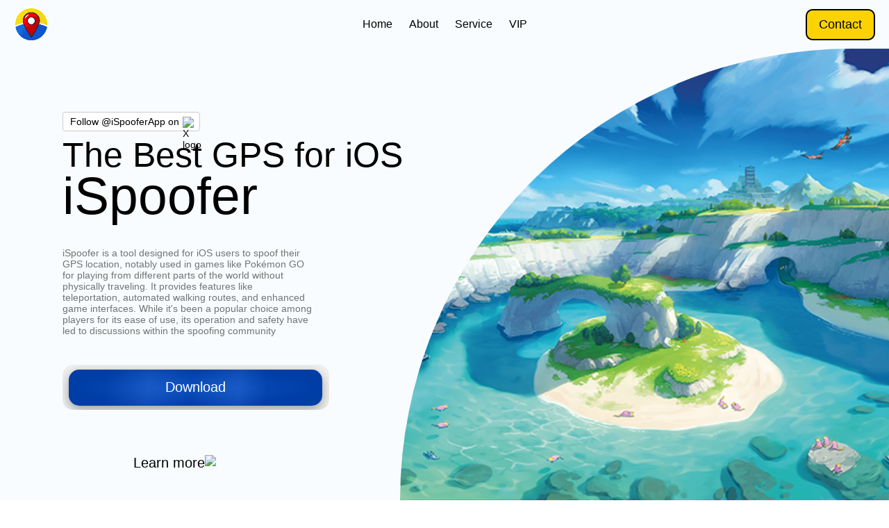

--- FILE ---
content_type: text/html
request_url: https://ispoofer.app/
body_size: 6078
content:
<!DOCTYPE html>
<html>
<head>
<title>iSpoofer</title>



<meta charset="UTF-8">
    <meta name="viewport" content="width=device-width, initial-scale=1.0">
<link rel="stylesheet" href="style.css">


<link rel="apple-touch-icon" sizes="180x180" href="/apple-touch-icon.png">
<link rel="icon" type="image/png" sizes="32x32" href="/favicon-32x32.png">
<link rel="icon" type="image/png" sizes="16x16" href="/favicon-16x16.png">
<link rel="manifest" href="/site.webmanifest">

<script>
document.addEventListener("DOMContentLoaded", () =>{
  const questions = document.querySelectorAll(".faq-question");
  
  questions.forEach(question => {
    question.addEventListener("click", ()=> {
      question.classList.toggle("active");
      const answer = question.nextElementSibling;
      const icon = question.querySelector(".icon");
      
      if (answer.style.display === "block") {
        answer.style.display = "none";
        icon.textContent = "+";
      } else {
        answer.style.display = "block";
        icon.textContent ="-";
      }
    });
  });
  
  
});

function isIpadOS() {
  return navigator.maxTouchPoints &&
    navigator.maxTouchPoints > 2 &&
    /MacIntel/.test(navigator.platform);
}
document.addEventListener('DOMContentLoaded', () => {
  if (isIpadOS()) {
    const element = document.querySelector('.v1_94');
    if (element) {
      element.style.visibility = 'hidden';
    } else {
      console.error('Element with class "v1_94" not found');
    }
  }
});
</script>


<style>

.adsbygoogle {
height:0px;
}

.overlay1 {
  position: fixed;
  top: 0;
  bottom: 0;
  z-index:99999;
  left: 0;
  right: 0;
  background: rgba(0, 0, 0, 0.7);
  transition: opacity 500ms;
  visibility: hidden;
  opacity: 0;
}
.overlay1:target {
  visibility: visible;
  opacity: 1;
}

.popup {
  margin: 120px auto;
  padding: 20px;
  background: #fff;
  border-radius: 15px;
  width: 30%;
  position: relative;
  transition: all 5s ease-in-out;
}

.popup h3 {
margin-top: 6px;
color: #333;
margin-bottom: -10px;
font-size: 20px;
font-weight: bold;
font-family: Tahoma, Arial, sans-serif;
}
.popup .close {
  position: absolute;
  top: 20px;
  right: 30px;
  transition: all 200ms;
  font-size: 30px;
  font-weight: bold;
  text-decoration: none;
  color: #333;
}
.popup .close:hover {
  color: #06D85F;
}
.popup .content {
  max-height: 30%;
  overflow: auto;
}

.popup .button {
  margin-top:10px;
  display: block;
  width:100%;
  font-weight:bold;
  color:white;
  border-radius:15px;
  padding:12px;
text-decoration:none;
  text-align:center;
   font-family: -apple-system, BlinkMacSystemFont, sans-serif;
  background-color:#fbd304;
}

.popup .button:hover {
background-color: #3163ae;
}


.popup .button:active {
background-color: #ff1e27;
}

@media screen and (max-width: 700px){
  
  .popup{
    width: 70%;
  }
}
body {
  cursor: url('mouse.png'), auto;
}



    </style>


</head>
<body data-spy="scroll" data-target=".navbar" data-offset="40" id="home">

<nav>
    <img src="https://ispoofer.app/assets/imgs/logo.png">
    <center>
<a href="#">Home</a>
<a href="#about">About</a>
<a href="#contact">Service</a>
<a href="vip.php">VIP</a>
        </center>
    <div class="contact">Contact</div>
    <embed class="bar" src="https://i.ibb.co/qLLw36fD/Vector-2.png">
</nav>

<header>
   <a href="https://twitter.com/iSpooferApp" target="_blank" class="follow-button">
  Follow @iSpooferApp on <img src="https://upload.wikimedia.org/wikipedia/commons/thumb/5/5a/X_icon_2.svg/1200px-X_icon_2.svg.png" alt="X logo">
</a>

    
    
    <span class="v1_85">The Best GPS for iOS</span>
    <span class="v1_87">iSpoofer</span>

    <span class="v1_94">iSpoofer is a tool designed for iOS users to spoof their GPS location, notably used in games like Pokémon GO for playing from different parts of the world without physically traveling. It provides features like teleportation, automated walking routes, and enhanced game interfaces.
    While it's been a popular choice among players for its ease of use, its operation and safety have led to discussions within the spoofing community</span>

    <div class="v1_79"></div>
    <a class="download_button" href="#popup1"></a>
    <div class="v1_95"><span>Learn more</span><img src="https://i.ibb.co/g04HLCP/Group.png"></div>
</header>

<section class="features">

    
    <img src="https://i.ibb.co/zV7HL6NJ/Group-1597884923.png">
    <div class="v1_55">iSpoofer Features</div>

    <div class="row">
        <div class="col-sm-4 col-md-3">
            <div class="card mb-4">
                <div class="card-body">
                    <h2 class="mb-4"><embed src="https://i.ibb.co/qMc9MjVy/funnel-33662010.png" style="width: 50px;"></h2>
                    <h6 class="card-title">Feed Filter</h6>
                    <p>iSpoofer allows you to filter your feeds so you can find Pokémons faster than ever.</p>
                </div>
            </div>
        </div>
        <div class="col-sm-4 col-md-3">
            <div class="card mb-4">
                <div class="card-body">
                    <h2 class="mb-4"><embed src="https://i.ibb.co/B234g2VY/reward-59571250.png" style="width: 50px;"></h2>
                    <h6 class="card-title">Design</h6>
                    <p>iSpoofer is designed to look awesome on iPhones, iPads and iPods.</p>
                </div>
            </div>
        </div>
        <div class="col-sm-4 col-md-3">
            <div class="card mb-4">
                <div class="card-body">
                    <h2 class="mb-4"><embed src="https://i.ibb.co/0Rg4vR0N/layers-17270030.png" style="width: 50px;"></h2>
                    <h6 class="card-title">Auto Arrangement</h6>
                    <p>iSpoofer removes unwanted items automatically from your inventory.</p>
                </div>
            </div>
        </div>
        <div class="col-sm-4 col-md-3">
            <div class="card mb-4">
                <div class="card-body">
                    <h2 class="mb-4"><embed src="https://i.ibb.co/zVtfLM17/shield-19625080.png" style="width: 50px;"></h2>
                    <h6 class="card-title">Safety</h6>
                    <p>iSpoofer has tons of security measures that protect your account from being banned!</p>
                </div>
            </div>
        </div>
        <div class="col-sm-4 col-md-3">
            <div class="card mb-4">
                <div class="card-body">
                    <h2 class="mb-4"><embed src="https://i.ibb.co/wZ12wQfP/stopwatch-87985930.png" style="width: 50px;"></h2>
                    <h6 class="card-title">Speed</h6>
                    <p>iSpoofer allows you to walk so fast that you can travel within seconds.</p>
                </div>
            </div>
        </div>
        <div class="col-sm-4 col-md-3">
            <div class="card mb-4">
                <div class="card-body">
                    <h2 class="mb-4"><embed src="https://i.ibb.co/KjqD1HnM/design-process-117334720.png" style="width: 50px;"></h2>
                    <h6 class="card-title">Customization</h6>
                    <p>iSpoofer allows you to block non shiny pokémons so you don't waste your space.</p>
                </div>
            </div>
        </div>
        <div class="col-sm-4 col-md-3">
            <div class="card mb-4">
                <div class="card-body">
                    <h2 class="mb-4"><embed src="https://i.ibb.co/RTW7HDjX/t-junction-35579210.png" style="width: 50px;"></h2>
                    <h6 class="card-title">Spawn Booster</h6>
                    <p>iSpoofer allows you to see Pokémons that are farther away from you in anyplace!</p>
                </div>
            </div>
        </div>
        <div class="col-sm-4 col-md-3">
            <div class="card mb-4">
                <div class="card-body">
                    <h2 class="mb-4"><embed src="https://i.ibb.co/BK3kHQwy/map-126908310.png" style="width: 50px;"></h2>
                    <h6 class="card-title">Locations</h6>
                    <p>iSpoofer can change your location so you wouldn't miss any events.</p>
                </div>
            </div>
        </div>
    </div>
</section>


<section id="about" style="min-height: calc(100vh - 70px);align-items: center;display: flex;justify-content: center;">
    <div class="container1">
        <div class="row1">
            <div class="image-column">
                <center>
                    <img src="https://i.ibb.co/kg1Tkc2S/Group-1597884990.png" alt="iSpoofer App">
                </center>
            </div>
            <div class="text-column">
            <img class="mb-01" src="https://i.ibb.co/0j5DP1sN/Group-1597884936.png">
                <h6 class="section-title mb-31">iSpoofer App</h6>
                <p>
                iSpoofer is a popular tool designed specifically for iOS users who want to spoof or manipulate their GPS location. It allows users to virtually travel to any part of the world without physically moving, making it particularly popular for games like Pokémon GO, where players can catch Pokémon from different regions or complete in-game tasks that require traveling to far-off places. iSpoofer provides several features that make it attractive to users looking to enhance their gaming experience or bypass geographical restrictions.
                </p>
                <p>One of the main features of iSpoofer is its teleportation function, which enables players to instantly change their in-game location with just a few taps. This is ideal for players who want to visit remote locations in games, catch rare Pokémon, or even participate in events that are region-specific. The tool also offers automated walking routes, simulating the movement of a player's character through various locations, which can be useful for completing tasks like hatching eggs or collecting in-game items that require walking long distances.
                </p>
            </div>
        </div>
    </div>
</section>





<section class="vip">

<img src="https://i.ibb.co/XZt4SDmH/Group-1597884941.png">
<div class="title">iSpoofer VIP</div>
<div class="subtext">Our free option offers more features available than our paid competition. We have a paid option packed full of even more features, you will never want to go anywhere else!</div>

<!--- Card --->
<cards>

<div class="card-container3" style="
">
<div>Standard Version</div>
    <span class="card-title3">Free</span>
    <span class="card-slogan3"> / Forever</span>
    <br>
    <span class="card-slogan3">Try it as long as you like</span>
    <br>
    <div class="card-list3">
        <div class="hstack">
            <embed src="https://i.ibb.co/849grNKV/check-8860781-1.png" class="feature-icon">
            <span class="feature-text">Spoof GPS Location</span>
        </div>
        
        <div class="hstack">
            <embed src="https://i.ibb.co/849grNKV/check-8860781-1.png" class="feature-icon">
            <span class="feature-text">JoyStick Control</span>
        </div>
        
        <div class="hstack">
            <embed src="https://i.ibb.co/849grNKV/check-8860781-1.png" class="feature-icon">
            <span class="feature-text">Speed Settings</span>
        </div>
        
        <div class="hstack">
            <embed src="https://i.ibb.co/849grNKV/check-8860781-1.png" class="feature-icon">
            <span class="feature-text">IV Previews</span>
        </div>
        
        <div class="hstack">
            <embed src="https://i.ibb.co/849grNKV/check-8860781-1.png" class="feature-icon">
            <span class="feature-text">Enchanted Throw</span>
        </div>
        
        <div class="hstack">
            <embed src="https://i.ibb.co/849grNKV/check-8860781-1.png" class="feature-icon">
            <span class="feature-text">and More...</span>
        </div>
        
        <div class="button-container">
            <div class="download_button1" onclick="window.location.href='#popup1'"></div>
        </div>
    </div>
</div>




<div class="card-container1" style="
">
<div>Recommended Version</div>
    <span class="card-title3">4.99$</span>
    <span class="card-slogan3"> / Monthly</span>
    <br>
    <span class="card-slogan3">Includes all Starter features plus:</span>
    <br>
    <div class="card-list3">
        <div class="hstack">
            <embed src="https://i.ibb.co/Rp557L9q/check-8860781-1-1.png" class="feature-icon">
            <span class="feature-text">Fast Catch</span>
        </div>
        
        <div class="hstack">
            <embed src="https://i.ibb.co/Rp557L9q/check-8860781-1-1.png" class="feature-icon">
            <span class="feature-text">Fast Map Load</span>
        </div>
        
        <div class="hstack">
            <embed src="https://i.ibb.co/Rp557L9q/check-8860781-1-1.png" class="feature-icon">
            <span class="feature-text">Skip Animation</span>
        </div>
        
        <div class="hstack">
            <embed src="https://i.ibb.co/Rp557L9q/check-8860781-1-1.png" class="feature-icon">
            <span class="feature-text">Freeze Pokémon</span>
        </div>
        
        <div class="hstack">
            <embed src="https://i.ibb.co/Rp557L9q/check-8860781-1-1.png" class="feature-icon">
            <span class="feature-text">Shiny Scanner</span>
        </div>
        
        <div class="hstack">
            <embed src="https://i.ibb.co/Rp557L9q/check-8860781-1-1.png" class="feature-icon">
            <span class="feature-text">Much More...</span>
        </div>
        
        <div class="button-container">
            <div class="download_button2" onclick="window.open('vip.php')"></div>
        </div>
    </div>
</div>

</cards>

    

</cardlist></div>




</section>



<!-- Benefits Section  -->

<section class="benefits">
    <img src="https://i.ibb.co/xqL3ny8f/Group-1597884922-3.png">
    <div class="v1_55">iSpoofer Benefits</div>

   <div class="cards5-container">
<div class="card5">
<embed src="https://i.ibb.co/9myY4gWF/asset-1-8-30.png">
<h2>Teleportation Anywhere</h2>
<p>iSpoofer allows you to teleport to any location around the world within less than a second. With just a few taps, you can explore new places, participate in global events, or catch region-specific Pokémon without ever leaving your home or current location.</p>
</div>

<div class="card5">
<embed src="https://i.ibb.co/LjBTwnp/asset-1-8-20.png" style="height: 55px;">
<h2>Pokémon Feeds Tracker</h2>
<p>iSpoofer is a highly intuitive GPS spoofing mobile tweak, designed for effortless navigation and functionality. Its user-friendly interface makes it easy for beginners and experts alike to explore its powerful features without any technical hassle.</p>
</div>


<div class="card5">
<embed src="https://i.ibb.co/HLdwPWrB/asset-1-8-10.png">
<h2>Simple Ease of Use</h2>
<p>iSpoofer is a highly intuitive GPS spoofing mobile tweak, designed for effortless navigation and functionality. Its user-friendly interface makes it easy for beginners and experts alike to explore its powerful features without any technical hassle.</p>
</div>

        </div>


</section>


<!--- CONTACT US --->




<section class="xvt86b" id="contact">
        <div class="bd47py">
            <div class="lyt09z">
                <div class="qre32s">
                    <h2>Get in Touch Today</h2>
                    <span>To discuss how you can collaborate or partner with us, and to learn more about our program, contact the team here.
</span><br><br>

 <h3>Chat with us</h3>
                <span>Speak to our friendly team via live chat.</span>
                    <div style="margin-top: 1rem;">
                        <div style="display: flex; align-items: center; margin-bottom: 1rem;">
                         <embed src="https://i.ibb.co/PZdJRdbF/vector4.png">
                            <a href="">Start a live chat</a>
                        </div>

                         <div style="display: flex; align-items: center; margin-bottom: 1rem;">
                            <embed src="https://i.ibb.co/3YRhMrfc/vector6.png">
                            <a href="">Message us on X</a>
                        </div>

  <div style="display: flex; align-items: center;">
                            <embed src="https://i.ibb.co/hFsK67fP/vector5.png">
                            <a href="">Shoot us an email</a>
                        </div>

                    </div>

<br><br>
                      <h3>Call us</h3>
                <span>Call our team Mon-Fri from 8am to 5pm.</span>
                    <div style="margin-top: 1rem;">
                        <div style="display: flex; align-items: center; margin-bottom: 1rem;">
                         <embed src="https://i.ibb.co/gZH09bTW/vector7.png">
                            <a href="">+1 (123) 000-0000</a>
                        </div>
<br>
                      <h3>Visit us</h3>
                <span>Chat to us in person at our Illinois HQ.</span>
                    <div style="margin-top: 1rem;">
                        <div style="display: flex; align-items: center;">
                         <embed src="https://i.ibb.co/LXTdBLWb/vector8.png">
                            <a href="">100 Smith Steet, Collingwood VIC 3066</a>
                        </div>
</div>

                   

                    </div>


                </div>





                
                <form class="p8s31f">
                    <div class="jl92me">
                        <label for="name">Name</label>
                        <input type="text" id="name" name="name" class="n65dxv" required="">
                    </div>
                    <div class="jl92me">
                        <label for="email">Email</label>
                        <input type="email" id="email" name="email" class="n65dxv" required="">
                    </div>
                    <div class="jl92me">
                        <label for="phone">Phone Number</label>
                        <input type="tel" id="phone" name="phone" class="n65dxv">
                    </div>
                    <div class="jl92me">
                        <label for="message">Leave us a message</label>
                        <textarea id="message" name="message" class="n65dxv" required="" style="height: 155px;"></textarea>
                    </div>
                    <button type="submit" class="ch21lo">Submit</button>
                </form>
            </div>
        </div>
    </section>

    


<!-- FAQ Section  -->

<section class="benefits">
    <img src="https://i.ibb.co/XZkb7KVH/Group-1597884970.png">
    <div class="v1_55">Asked Questions</div>
<br>
    <div class="faq">
      
      <div class="faq-item">
        <button class="faq-question">
          <h3>Does iSpoofer work anymore?</h3>
          <span class="icon">+</span>
        </button>
        <div class="faq-answer">
          <p>Yes as of 2025 iSpoofer still works</p>
        </div>
      </div>
    
      
         <div class="faq-item">
        <button class="faq-question">
           <h3>How can I contact support?</h3>
          <span class="icon">+</span>
        </button>
        <div class="faq-answer">
          <p>You can contact our support team via email at support@ispoofer.app</p>
        </div>
      </div> 
      
      
          <div class="faq-item">
        <button class="faq-question">
          <h3>How to not get banned using iSpoofer?</h3>
          <span class="icon">+</span>
        </button>
        <div class="faq-answer">
          <p>obey cooldowns and avoid massive jumps in short amounts of time and you aren't spoofing to events that you aren't supposed to be at, you should be fine.</p>
        </div>
      </div>

                <div class="faq-item">
        <button class="faq-question">
          <h3>Is iSpoofer safe to use?</h3>
          <span class="icon">+</span>
        </button>
        <div class="faq-answer">
          <p>Always use your Alt account then trade with your main account</p>
        </div>
      </div>


                <div class="faq-item" style="border-bottom:none;">
        <button class="faq-question">
          <h3>Does iSpoofer still work?</h3>
          <span class="icon">+</span>
        </button>
        <div class="faq-answer">
          <p>Yes, iSpoofer still works</p>
        </div>
      </div>


</section>


<section class="downloadSec">
<div style="display:block; padding-bottom:15px; padding-left:2%; width: 100%;">
<h1 style="letter-spacing: -0.02em;font-size: 30px;font-weight: 700;">Download Now</h1>

<div class="c_containter">

<span style="color: #434343;font-family: 'Thicccboi-Regular', sans-serif;font-size: 12px;display: block;max-width: 581px;line-height: 22px;font-weight: 400;">For over a decade, the App&nbsp;Store has proved to be a safe and&nbsp;trusted place to discover and&nbsp;download apps. But the App&nbsp;Store is more than just a storefront — it’s an innovative destination focused on bringing you amazing experiences.&nbsp;</span>


<div style="width:100%;">

     <div class="download_button3" onclick="window.location.href='#popup1'"></div>


        <div class="download_button4" onclick="window.open('https://youtu.be/oTSiibtDcds?si=LLk7KFFLz_IM7e5s')"></div>
</div></div>


</div>


</section>



<section class="footer">
    <center>
       <div class="center-section" id="para3">
      <a href="#"><img src="https://i.ibb.co/Q0fnrb1/group-730.png"></a>
 <a href="https://youtube.com/@SKIBIDITECH007"><img src="https://i.ibb.co/Z17SkFC5/group-731.png" style="width: 20px;"></a>
      

 <a href="https://x.com/iSpooferApp"><img src="https://i.ibb.co/N6V50Zsj/social-media-icon-square-twitter0.png" style="width: 20px;"></a>
 <a href="#"><img src="https://i.ibb.co/bM973FbR/social-media-icon-square-instagram0.png"></a>

    </div>
  </center>

  <div class="footer-container">
    <div class="logo-section">
      <img src="https://ispoofer.app/assets/imgs/logo.png" class="logo">
      <span class="copyright">© 2025 CLATech, LLC</span>
    </div>
   
   <div class="center-section" id="para2">
      <a href="#"><img src="https://i.ibb.co/Q0fnrb1/group-730.png"></a>
 <a href="#"><img src="https://i.ibb.co/Z17SkFC5/group-731.png" style="width: 20px;"></a>
      

 <a href="https://x.com/iSpooferApp"><img src="https://i.ibb.co/N6V50Zsj/social-media-icon-square-twitter0.png" style="width: 20px;"></a>
 <a href="#"><img src="https://i.ibb.co/bM973FbR/social-media-icon-square-instagram0.png"></a>

    </div>



    <div class="terms-section">
      <a href="terms.pdf" class="terms-link">Terms and Conditions</a>
    </div>
  </div>
</section>

<!--- POP UP --->
   <div id="popup1" class="overlay1">
	<div class="popup">
	
    <center>
<div style="display:flex;">
		<a class="close" href="#">&times;</a>
<h3>Select a method</h3>
</div>
<br/>
  <!---	<a class="button" href="https://eofmukindwo.com/s?7c879ff7">Direct install</a> -->
  <a class="button" href="https://ispoofer.app/ads.html" onclick="window.open('itms-services://?action=download-manifest&url=https%3A%2F%2Fispoofer.app%2FInstall.plist');">Direct install</a>
  
  	<a class="button" href="https://ispoofer.co/ispoofer.ipa">Install .iPA</a>
    </center>

  </div> </div>


</body>
</html>

--- FILE ---
content_type: text/css
request_url: https://ispoofer.app/style.css
body_size: 5103
content:
body {
    font-family: -apple-system, BlinkMacSystemFont, sans-serif;
    margin: 0;
    padding: 0;
    overflow-y: scroll;
overflow-x: hidden;
}

.v1_79 {
    width: 55%;
    height: 100%;
    background: url(https://ispoofer.app/assets/imgs/header.jpg);
    background-repeat: no-repeat;
    background-position: center center;
    background-size: cover;
    opacity: 1;
    position: absolute;
    right: 0;
    border-top-left-radius: 842px;
    overflow: hidden;
}

.v1_85 {
    width: 564px;
    color: rgba(0, 0, 0, 1);
    position: absolute;
    top: 19%;
    left: 7%;
    font-weight: Medium;
    font-size: 4.5vw;
    opacity: 1;
    text-align: left;
}

header {
    margin-top: 70px;
    width: 100%;
    height: calc(100vh - 70px);
    background: rgba(248, 252, 255, 1);
    opacity: 1;
    position: relative;
    top: 0px;
    left: 0px;
}

.v1_87 {
    width: 375px;
    color: rgba(0, 0, 0, 1);
    position: absolute;
    top: 26%;
    left: 7%;
    font-weight: Medium;
    font-size: 7.0vw;
    opacity: 1;
    text-align: left;
}

.v1_94 {
    width: 394px;
    color: rgba(115, 115, 115, 1);
    position: absolute;
    max-width: 360px;
    top: 44%;
    left: 7%;
    font-weight: Medium;
    font-size: 1.2vw;
    opacity: 1;
    text-align: left;
}

.download_button {
    top: 70%;
    left: 7%;
    display: flex;
    align-items: center;
    justify-content: center;
    max-width: 400px;
    width: 30%;
    height: 10%;
    background: rgba(240, 240, 240, 1);
    opacity: 1;
    position: absolute;
    overflow: hidden;
    border-radius: 15px;
    font-weight: 500;
}

.download_button::after {

    width: 95%;
    height: 80%;
    content: "Download";
    color: white;
    text-align: center;
    position: absolute;
    background-image: linear-gradient(
        94.84deg,
        rgba(0, 43, 113, 0.16) 15.323075652122498%,
        rgba(255, 255, 255, 0.06) 31.412333250045776%,
        rgba(0, 43, 113, 0.16) 48.23214411735535%,
        rgba(255, 255, 255, 0.06) 66.86540842056274%,
        rgba(0, 43, 113, 0.16) 77.55905985832214%
    ),
    radial-gradient(
        closest-side,
        rgba(15, 86, 204, 1) 0%,
        rgba(0, 66, 176, 1) 100%
    );
    opacity: 1;
    position: absolute;
    display: flex;
    align-items: center;
    justify-content: center;
    border-radius: 15px;
    box-shadow: 0px 4px 9px rgba(0, 0, 0, 0.25);
    overflow: hidden;
    box-shadow: rgba(0, 0, 0, 0.35) 0px 5px 15px;
    font-size: 20px;
    font-weight:500px;
}

@keyframes bounceIn {
    0%, 20%, 50%, 80%, 100% {
        transform: translateY(0);
        opacity: 1;
    }
    40% {
        transform: translateY(-15px);
    }
    60% {
        transform: translateY(-7px);
    }
}

.v1_95 {
    color: rgba(0, 0, 0, 1);
    position: absolute;
    top: 90%;
    left: 15%;
    font-size: 2.0vw;
    opacity: 1;
    text-align: center;
    display: flex;
    gap: 10px;
}

.v1_95 img {
    animation: bounceIn 2s infinite 1s;
}

nav {
    height: 70px;
    position: fixed;
    background-color: rgba(248, 252, 255, 1);
    width: 100%;
    top: 0;
    left: 0;
    z-index: 2;
    display: flex;
    align-items: center;
}

nav img {
    position: fixed;
    left: 20px;
    width: 50px;
}


/* The fixed features section */
.features {
    width: 100%;
    min-height: 100vh; /* Ensure it's at least full viewport height */
    position: relative; /* Changed from absolute */
    left: 0;
    background-image: url('https://i.ibb.co/ymGmLcFQ/9892513_4279871-1.png');
    background-position: center center;
    background-repeat: no-repeat;
    background-size: cover;
    display: flex;
    flex-direction: column;
    align-items: center;
    padding-bottom: 50px; /* Add padding to ensure content is visible */
}

.features img {
    position: relative; /* Changed from absolute */
    margin-top: 30px;
    z-index: 1;
}

.v1_55 {
    background: linear-gradient(
        94.84deg,
        rgba(0, 43, 113, 0.16) 15.323075652122498%,
        rgba(255, 255, 255, 0.06) 31.412333250045776%,
        rgba(0, 43, 113, 0.16) 48.23214411735535%,
        rgba(255, 255, 255, 0.06) 66.86540842056274%,
        rgba(0, 43, 113, 0.16) 77.55905985832214%
    ),
    radial-gradient(
        closest-side,
        rgba(0, 96, 255, 1) 0%,
        rgba(0, 74, 197, 1) 100%
    );
    position: relative; /* Changed from absolute */
   margin-top: 35px;
    color: white;
    border-radius: 13px;
    width: 477px;
    font-size: 45px;
    text-align: center;
    padding: 15px;
    font-weight: 600;
    z-index: 1;
}

/* CARD UI */
.col-md-3 {
    padding-right: 15px;
    padding-left: 15px;
}

.mb-4, .my-4 {
    border-radius: 20px;
    margin-bottom: 30px !important;
    background-color: #fff;
    background-clip: border-box;
}

.card-title {
    margin-bottom: 0.75rem;
    font-size: 1rem;
}

.card-body p {
    font-size: 16px;
}




.follow-button {
  position: absolute;
    top: 14%;
    left: 7%;
  display: inline-flex;
  align-items: center;
  background-color: white;
  color: black;
  font-family: -apple-system, BlinkMacSystemFont, sans-serif;
  font-size: 14px;
  font-weight: normal;
  text-decoration: none;
  padding: 5px 10px;
  border: 1px solid #ccc;
  border-radius: 4px;
}

.follow-button img {
  width: 14px;
  height: 14px;
  margin-left: 5px;
}





.row {
    margin-top: 35px;
    position: relative; /* Changed from absolute */
    display: flex;
    flex-wrap: wrap;
    width: 100%;
    max-width: 1140px;
    justify-content: center;
    z-index: 1;
    padding-bottom: 50px; /* Add space at the bottom */
}

@media screen and (min-width: 768px) {
    .col-md-3 {
        max-width: 25%;
        flex: 0 0 25%;
    }
}

.card-body {
    padding: 1.25rem;
    line-height: 1.5;
    color: #495057;
    text-align: left;
    border: 1px solid #eaf0fc;
        border-radius: inherit;
}

*, *::before, *::after {
    box-sizing: border-box;
}



@media screen and (min-width: 1200px) {
    .v1_85 {
        font-size: 50px;
    }

    .v1_87 {
        font-size: 75px;
    }

    .v1_94 {
        font-size: 14px;
    }

    .v1_95 {
        font-size: 20px;
    }

    .row {
        max-width: 1140px;
    }
}




nav .contact {
right: 20px;
    position: absolute;
    background: #fbd304;
    opacity: 1;
    padding: 10px;
    color: black;
    border: 2px black solid;
    width: 10%;
    font-size: 1.5vw;
    max-width: 100px;
    text-align: center;
    border-radius: 10px;
}


nav .bar {
right: 20px;
    position: absolute;
}

nav {

      display: flex;
  justify-content: center;
}

nav a {
text-decoration:none;
margin:10px;
    color:black;

}


@media screen and (orientation: landscape) and (max-height: 650px) {
.v1_94 {
display:none;
}

.v1_85 {
padding-top:10px;
}

.v1_87 {
padding:30px;
padding-bottom: -5px;
}
.download_button {
  height: 40px;
}


}

@media screen and (max-height: 650px) {
.v1_94 {
font-size:10px;
top:50%;
}

.v1_87 {
top: 29%;
    font-size: 6.0vw;
}

.v1_85 {
    font-size: 3.8vw;
}

.follow-button {
top:10%;
}

.download_button {
border-radius:8px;

}

.download_button:after {
border-radius:8px;
}


}


html, body {
	overflow-x:hidden;
}

@media screen and (min-width: 920px) {


nav .contact {
width:100px;
    font-size: 18px;

}
}



@media screen and (max-width: 920px) {
.v1_94 {
    max-width: 220px;
}


}

@media screen and (max-width: 1000px) {



    header {
        height: calc(100vh - 70px);
    }
    
     .row {
        max-width: 960px;
    }
   
    
    .v1_55 {
        width: 80%;
        font-size: 30px;
    }
    
    .col-md-3 {
        max-width: 50%;
        flex: 0 0 50%;
    }
    
    




}

@media screen and (max-width: 600px) {
    .col-md-3 {
        max-width: 100%;
        flex: 0 0 100%;
    }
    
}




@media screen and (min-width: 720px) {
  nav .bar {
display:none;

   }

      nav a {
display:inline;
}


}

/* MOBILE UI */
@media screen and (max-width: 720px) {
   
    
   .v1_79 {
height:25%;
bottom:0%;
width:90%;
}
.v1_95 {
display:none;
}
.download_button{
position: relative;
        width: 85%;
            margin: 0 !important;
            left: auto;
            top:60%;

}

header {
  display: flex;
  justify-content: center;
}

.v1_94 {
text-align:center;
left:auto;
max-width:80%;
top:30%;
font-size: 2.4vw;
        line-height: normal;
}
   .v1_87 {
   top:18%;
   left:auto;
   text-align:center;
       font-size: 9vw;
   } 
   .v1_85 {
   top:12%;
    left:auto;
        font-size: 6.5vw;
   text-align:center;
   }
   .follow-button {
   top:5%;
   left:auto;
   }
   
   
   nav .contact {
   display:none;
   }
   

   nav .bar {
display:block;

   }


   nav a {
display:none;
}


}




.container1 {
    width: 100%;
    max-width: 1200px;
    padding-right: 15px;
    padding-left: 15px;
    margin-right: auto;
    margin-left: auto;
}

/* Default styling for mobile (screen smaller than 768px) */
.row1 {
    align-items: center;
    justify-content: center;
    gap:5%;
    display: flex;
    flex-direction: column-reverse; /* Text shows on top of image on mobile */
    align-items: center;
}

.image-column, .text-column {
    width: 100%;
    padding-right: 15px;
    padding-left: 15px;
}

.text-column {
       max-width: 490px;
}

.image-column img {
    width: 100%;
    max-width:500px;
}



section .section-title {
    font-size: 38px;
    margin-top: 0;
}

.mb-01 {
    margin-bottom: 0 !important;
}

.mb-31 {
    margin-bottom: 1rem !important;
}

.text-column p {
    font-size: 14px;
    font-weight: 300;
    opacity: .8;
    color: #333333;
    font-family: "Thicccboi-Regular", sans-serif;
    line-height: 24px;
    margin-top: 0;
    margin-bottom: 1rem;
}

@media (max-width: 1050px) {
    .container1 {
        padding-top: 50px;
        padding-bottom: 50px;

    }

    .image-column {

        height:50%;
    }

}

@media (min-width: 1050px) {
    .row1 {
        flex-direction: row; /* Side by side on desktop */
        flex-wrap: nowrap;
        align-items: center;
    }
    
    .image-column {
        width: 40%;
        flex: 0 0 40%;
    }
    
    .text-column {
        width: 60%;
        flex: 0 0 60%;
    }


}


@supports (-webkit-touch-callout: none) {
.v1_94 {

    font-size: 2.8vw;
}
}





.vip {
  width: 100%;
  min-height: calc(100vh - 70px);
  position: relative;
  left: 0;
  background: radial-gradient(closest-side, rgba(0, 82, 218, 1) 0%, rgba(0, 60, 159, 1) 100%);
  background-position: center center;
  background-repeat: no-repeat;
  background-size: cover;
  align-items: center;
  display: flex;
  flex-direction: column;
  padding: 40px 20px;
}

.vip img {
  margin-top: 20px;
  margin-bottom: 20px;
  position: relative; /* Changed from absolute */
  max-width: 100%;
  height: auto;
}

.vip .title {
  color: #ffffff;
  text-align: center; /* Changed from left */
  font-family: "DmSans-SemiBold", sans-serif;
  font-size: 2.6em;
  line-height: 120%;
  letter-spacing: 1.5px;
  font-weight: 550;
  position: relative; /* Changed from absolute */
  margin-bottom: 20px;
}

.vip .subtext {
  color: #dddddd;
  text-align: center;
  font-family: "Thicccboi-Medium", sans-serif;
  line-height: 24px;
  font-weight: 500;
  position: relative; /* Changed from absolute */
  width: 90%;
  max-width: 550px;
  display: flex;
  align-items: center;
  justify-content: center;
  margin-bottom: 40px;
}

cards {
  display: flex;
  justify-content: center;
  position: relative; /* Changed from absolute */
  width: 100%;
  gap: 20px;
  flex-wrap: wrap; /* Added for responsiveness */
}




.card-container3 {
  width: 90%;
  background: white;
  display: block;
  position: relative;
  min-width: 315px;
  max-width: 315px;
height: 425px;
  padding: 25px;
  border-radius: 30px;
    border: 10px solid rgba(240, 240, 240, 1);

}

.card-title3 {
  font-weight: bold;
  font-size: xx-large;
}

.card-slogan3 {
  font-size: small;
  font-weight: lighter;
  color: black;
}

.card-list3 {
  display: inline-grid;
  width: 100%;
  gap: 15px;
  margin-bottom: 15px;
  padding-top: 15px;
}

.card-container1 {
  width: 90%;
  background: linear-gradient(
    94.84deg, 
    rgba(246, 215, 19, 0.16) 15.323075652122498%, 
    rgba(255, 255, 255, 0.06) 31.412333250045776%, 
    rgba(246, 215, 19, 0.16) 48.23214411735535%, 
    rgba(255, 255, 255, 0.06) 66.86540842056274%, 
    rgba(246, 215, 19, 0.16) 77.55905985832214%
  ), 
  radial-gradient(closest-side, rgba(255, 240, 143, 1) 0%, rgba(246, 215, 19, 1) 100%);
  display: block;
  position: relative;
  min-width: 315px;
  //max-width: 315px; /* Changed from 415px to match the free option */
      max-width: 436px;
 height: 425px;
  padding: 25px;
  border-radius: 30px;
border: 10px solid rgba(240, 240, 240, 1);
}

.button-container {
  padding-top: 10px;
  text-align: center;
  position: relative;
  height: 60px; /* Added fixed height */
}

.download_button2 {
  display: flex;
  align-items: center;
  justify-content: center;
  width: calc(100% - 50px);
  height: 50px; /* Changed from percentage to fixed value */
  background: rgba(240, 240, 240, 1);
  opacity: 1;
  position: absolute;
  border-radius: 10px;
  bottom: 0;
 width:100%; /* Center the button */
}

.download_button2::after {
  width: 95%;
  height: 80%;
  content: "Get Started";
  font-family: revert;
  font-weight: 500;
  color: white;
  text-align: center;
  background-image: linear-gradient(
    94.84deg, 
    rgba(0, 43, 113, 0.16) 15.323075652122498%, 
    rgba(255, 255, 255, 0.06) 31.412333250045776%, 
    rgba(0, 43, 113, 0.16) 48.23214411735535%, 
    rgba(255, 255, 255, 0.06) 66.86540842056274%, 
    rgba(0, 43, 113, 0.16) 77.55905985832214%
  ), 
  radial-gradient(closest-side, rgba(15, 86, 204, 1) 0%, rgba(0, 66, 176, 1) 100%);
  opacity: 1;
  position: absolute;
  display: flex;
  align-items: center;
  justify-content: center;
  border-radius: 10px;
  overflow: hidden;
  box-shadow: rgba(0, 0, 0, 0.35) 0px 5px 15px;
  font-size: 20px;
}

.download_button1 {
  display: flex;
  align-items: center;
  justify-content: center;
  width: calc(100% - 50px);
  height: 50px; /* Changed from percentage to fixed value */
  background: rgba(240, 240, 240, 1);
  opacity: 1;
  position: absolute;
  border-radius: 10px;
  bottom: 0;
  width:100%; /* Center the button */
}

.download_button1::after {
  width: 95%;
  height: 80%;
  content: "Download";
  font-family: revert;
  font-weight: 500;
  color: black;
  text-align: center;
  background-image: linear-gradient(
    94.84deg, 
    rgba(246, 215, 19, 0.16) 15.323075652122498%, 
    rgba(255, 255, 255, 0.06) 31.412333250045776%, 
    rgba(246, 215, 19, 0.16) 48.23214411735535%, 
    rgba(255, 255, 255, 0.06) 66.86540842056274%, 
    rgba(246, 215, 19, 0.16) 77.55905985832214%
  ), 
  radial-gradient(closest-side, rgba(255, 240, 143, 1) 0%, rgba(246, 215, 19, 1) 100%);
  opacity: 1;
  position: absolute;
  display: flex;
  align-items: center;
  justify-content: center;
  border-radius: 10px;
  overflow: hidden;
  box-shadow: rgba(0, 0, 0, 0.35) 0px 5px 15px;
  font-size: 20px;
}

/* Add styles for hstack since it was referenced but not defined */
.hstack {
  display: flex;
  flex-direction: row;
  align-items: center;
  gap: 10px;
}

.feature-icon {
  width: 20px;
  height: 20px;
}

/* Responsive adjustments */
@media (max-width: 768px) {
  cards {
    flex-direction: column;
    align-items: center;
  }
  
  .vip .title {
    font-size: 2em;
  }

  .card-container1 {
    max-width: 315px;
  }
}



        .benefits {
            width: 100%;
            position: relative;
            background-position: center center;
            background-repeat: no-repeat;
            background-size: cover;
            display: flex;
            flex-direction: column;
            align-items: center;
            padding-bottom: 50px;
        }
        
        .benefits img {
            position: relative;
            margin-top: 30px;
            z-index: 1;
            max-width: 100%;
            height: auto;
        }


.cards5-container {
            width: 100%;
            position: relative;
            display: flex;
            align-items: center;
            justify-content: center;
            padding-top: 50px;
            flex-wrap: wrap;
            gap: 5%;
        }
        
        .card5 {
            background: white;
            border: 1px solid #c8c8c8;
            width: 25%;
            padding: 25px;
            max-width: 350px;
            aspect-ratio: 1 / 1;
            border-radius: 25px;
            margin-bottom: 20px;
            display: flex;
            flex-direction: column;
        }
        
        .card5 h2 {
            margin: 30px 0 10px;
            font-size: 20px;
        }
        
        .card5 p {
            color: gray;
            text-align: left;
            font-family: "Thicccboi-Regular", Arial, sans-serif;
            font-size: 14px;
            line-height: 24px;
            font-weight: 400;
            margin: 0;
            overflow: hidden;
            display: -webkit-box;
            -webkit-line-clamp: 7;
            -webkit-box-orient: vertical;
        }
        
        .card5 embed {
            width: 40px;
            height: 55px;
        }
        
        /* Responsive design */
        @media (max-width: 992px) {
            .card5 {
                width: 40%;
            }
        }
        
        @media (max-width: 768px) {
            .cards5-container {
                flex-direction: column;
                gap: 30px;
            }
            .card5 {
                width: 70%;
                max-width: 400px;
            }
        }
        
        @media (max-width: 480px) {
            .card5 {
                width: 80%;
            }
            .card5 h2 {
                font-size: 18px;
            }
            .card5 p {
                -webkit-line-clamp: 6;
            }
        }




/* CONTACT US PAGE */
.xvt86b {
    padding: 6rem 0;
    background: url(https://i.ibb.co/213qrmHp/8968406-4055648-10.png);
    background-position: center center;
    background-repeat: no-repeat;
    background-size: cover;
    color: white;
    position: relative;
    overflow: hidden;
}


.xvt86b::before {
    content: '';
    position: absolute;
    top: 0;
    left: 0;
    right: 0;
    bottom: 0;
   // background: url(data:image/svg+xml,<svg xmlns="http://www.w3.org/2000/svg" width="100" height="100" viewBox="0 0 100 100"><rect width="100" height="100" fill="none"/><path d="M0,0 L100,100 M100,0 L0,100" stroke="rgba(255,255,255,0.05)" stroke-width="1"/></svg>);
    opacity: 0.2;
}


.bd47py {
    max-width: 1200px;
    margin: 0 auto;
    padding: 0 2rem;
}


@media (max-width: 992px) {
    .bd47py {
        padding: 0 1.5rem;
    }
}

.qre32s embed {
width: 20px;
    margin-right: 7px;
    aspect-ratio: 1 / 1;
     }


.qre32s h3 {
    color: #000000;
    text-align: left;
    font-family: "DmSans-Bold", sans-serif;
    font-size: 22px;
    margin-bottom: 0.5rem;

}
.qre32s h2 {
    font-family: "DmSans-Bold", sans-serif;
    font-size: 35px;
    margin-bottom: 0.5rem;
     text-align: left;
     color:black;
}


.qre32s a {
color:black;

}

.qre32s span {
    color: #434343;
    text-align: left;
    font-family: "Thicccboi-Regular", sans-serif;
    font-size: 14px;

}

.lyt09z {
    display: grid
;
    grid-template-columns: repeat(auto-fit, minmax(300px, 1fr));
    gap: 4rem;
    align-items: center;
    position: relative;
    z-index: 1;
}



@media (max-width: 768px) {
    .p8s31f {
        padding: 1.5rem;
    }
}

.p8s31f {
    border: 10px solid rgba(240, 240, 240, 1);
    background: white;
    padding: 2.5rem;
    border-radius: 38px;
    color: #333;
    box-shadow: 0 15px 40px rgba(0, 74, 197, 0.5);
}


.jl92me {
    margin-bottom: 1.5rem;
}




.jl92me label {
    display: block;
    margin-bottom: 0.5rem;
    font-weight: 500;
    color: rgba(0, 74, 197, 1);
}

.n65dxv {
    width: 100%;
    padding: 0.8rem 1rem;
    border: 1px solid #e1e1e1;
    border-radius: 8px;
    font-size: 1rem;
    transition: border-color 0.3s ease, box-shadow 0.3s ease;
}



.ch21lo {
    background: rgba(0, 74, 197, 0.5);
    color: white;
    padding: 1rem 2rem;
    border: none;
    border-radius: 8px;
    font-size: 1rem;
    font-weight: 600;
    cursor: pointer;
    width: 100%;
    transition: all 0.3s ease;
}


/* FAQ CSS Style */
.faq {
        width: 90%;
}

.faq-item {
  border-bottom: 1px solid #ddd;
  padding: 10px 0;
}

.faq-question {
  background: none;
  border: none;
  width: 100%;
  text-align: left;
  font-size: 1.2rem;
  color: #000;
  cursor: pointer;
  padding: 10px;
  display: flex;
  align-items: center;
  justify-content: space-between;
}

.faq-question: focus {
  outline: none;
}

.icon {
 font-size: 2.5rem;
  color: #000;
}

.faq-answer {
  padding: 10px;
  font-size: 1rem;
  color: #555;
  display: none;
}

.faq-question.active .icon {
  content: "-";
}

/* Download section */

.downloadSec {
background: #f4f4f4;
padding:25px;
display:flex;


}

.download_button3 {
     display: flex
;
    align-items: center;
    justify-content: center;
    height: 60px;
    background: rgba(240, 240, 240, 1);
    opacity: 1;
    position: relative;
    border-radius: 10px;
    width: 200px;
    float: right;
}

.download_button3::after {
    width: 95%;
    height: 80%;
    content: "Download";
    font-family: revert;
    font-weight: 500;
    color: white;
    text-align: center;
    background-image: linear-gradient(94.84deg, rgba(0, 43, 113, 0.16) 15.323075652122498%, rgba(255, 255, 255, 0.06) 31.412333250045776%, rgba(0, 43, 113, 0.16) 48.23214411735535%, rgba(255, 255, 255, 0.06) 66.86540842056274%, rgba(0, 43, 113, 0.16) 77.55905985832214%), radial-gradient(closest-side, rgba(0, 96, 255, 1) 0%, rgba(0, 74, 197, 1) 100%);
    opacity: 1;
    position: absolute;
    display: flex;
    align-items: center;
    justify-content: center;
    border-radius: 10px;
    overflow: hidden;
    box-shadow: rgba(0, 0, 0, 0.35) 0px 5px 15px;
    font-size: 20px;
}






.download_button4 {
    display: flex
;
    align-items: center;
    justify-content: center;
    height: 60px;
    background: rgba(240, 240, 240, 1);
    opacity: 1;
    position: relative;
    border-radius: 10px;
    width: 200px;
    float: right;

}

.download_button4::after {
    width: 95%;
    height: 80%;
    content: "Watch Video";
    font-family: revert;
    font-weight: 500;
    color: black;
    text-align: center;
    background-image: linear-gradient(
    94.84deg, 
    rgba(246, 215, 19, 0.16) 15.323075652122498%, 
    rgba(255, 255, 255, 0.06) 31.412333250045776%, 
    rgba(246, 215, 19, 0.16) 48.23214411735535%, 
    rgba(255, 255, 255, 0.06) 66.86540842056274%, 
    rgba(246, 215, 19, 0.16) 77.55905985832214%
  ), 
  radial-gradient(closest-side, rgba(255, 240, 143, 1) 0%, rgba(246, 215, 19, 1) 100%);
    opacity: 1;
    position: absolute;
    display: flex;
    align-items: center;
    justify-content: center;
    border-radius: 10px;
    overflow: hidden;
    box-shadow: rgba(0, 0, 0, 0.35) 0px 5px 15px;
    font-size: 20px;
}

.c_containter {
    display:flex;
}

.downloadSec span {
     text-align:left;
}
@media (max-width: 1080px) {

.downloadSec h1 {
 margin-left: auto;
        margin-right: auto;
        text-align:center;
}

.downloadSec span {
    margin-bottom: 10px;
 margin-left: auto;
        margin-right: auto;
         text-align:center;
}
.download_button4 {
    float:none;
      max-width:300px;
    width:90%;
            margin-left: auto;
        margin-right: auto;
}
.download_button3 {
    margin-bottom: 5px;
    float:none;
    max-width:300px;
    width:90%;
            margin-left: auto;
        margin-right: auto;
}
.c_containter {
    display:block;
}
}

/* FOOTER */

.footer {
  padding-left: 20px;
  padding-right: 20px;
  background-image: linear-gradient(94.84deg, rgba(0, 43, 113, 0.16) 15.32%, rgba(255, 255, 255, 0.06) 31.41%, rgba(0, 43, 113, 0.16) 48.23%, rgba(255, 255, 255, 0.06) 66.87%, rgba(0, 43, 113, 0.16) 77.56%), radial-gradient(closest-side, rgba(0, 96, 255, 1) 0%, rgba(0, 74, 197, 1) 100%);
  height: 75px;
  display: flex;
  align-items: center;
  justify-content: center;
}

.footer-container {
  width: 100%;
  display: flex;
  justify-content: space-between;
  align-items: center;
}

.logo-section {
  display: flex;
  align-items: center;
  gap: 10px;
  flex: 1;
}

.logo {
  width: 35px;
}

.copyright {
  color: #ffffff;
  font-size: 14px;
}

.center-section {
  display: flex;
  justify-content: center;
  flex: 1;
      gap: 20px;
    align-items: center;
}

.center-section img {
width: 15px;
height: 15px;
}

.center-text {
  color: #ffffff;
  font-size: 14px;
  font-weight: bold;
}

.terms-section {
  display: flex;
  justify-content: flex-end;
  flex: 1;
}

.terms-link {
  color: #ffffff;
  font-size: 14px;
}

#para3 {
    display:none;
}
@media (max-width: 615px) {

#para2 {
    display:none;
}

#para3 {
    padding: 25px;
    display:flex;
    gap: 25px;
}


.footer {
    height:120px;
display:block;
}

}